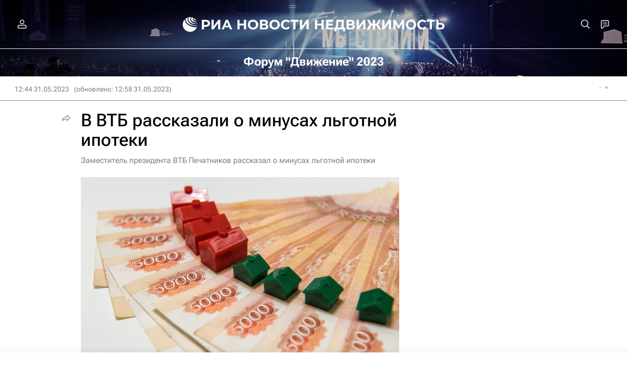

--- FILE ---
content_type: text/html
request_url: https://tns-counter.ru/nc01a**R%3Eundefined*rian_ru/ru/UTF-8/tmsec=rian_ru/708882027***
body_size: -73
content:
CAEF7617696DE046X1768808518:CAEF7617696DE046X1768808518

--- FILE ---
content_type: text/css
request_url: https://cdnn21.img.ria.ru/css/pages/article.min.css?94651605c
body_size: 15773
content:
.stattags{margin-top:40px}.stattags .the-in-carousel__nav{position:absolute;top:50%;right:0;display:none;width:40px;height:55px;margin-top:-40px;padding:0}@media only screen and (min-width: 925px){.stattags .the-in-carousel__nav.m-active{display:block}}.stattags .the-in-carousel__nav-button{display:block;width:40px;height:40px;margin:0;padding:0;text-align:center;opacity:.75;color:#333;border:0;border-radius:3px 0 0 3px;outline:none;background:none;background:rgba(0,0,0,.6);font-weight:600}.stattags .the-in-carousel__nav-button.m-active:hover{background:rgba(0,0,0,.9)}.stattags .the-in-carousel__nav-button .svg-icon{width:100%;height:100%;opacity:.3;fill:#fff}.stattags .the-in-carousel__nav-button.m-active .svg-icon{opacity:1}.stattags .the-in-carousel__nav-prev{margin-bottom:1px}.stattags__input{display:none}.stattags__tab{display:-webkit-inline-box;display:-webkit-inline-flex;display:-moz-inline-box;display:-ms-inline-flexbox;display:inline-flex;-webkit-box-align:center;-webkit-align-items:center;-moz-box-align:center;-ms-flex-align:center;align-items:center;width:50%;height:50px;padding:0 20px;cursor:pointer;text-align:center;vertical-align:top;color:#5e5e5e;font-size:13px;font-weight:bold;line-height:16px}@media only screen and (min-width: 480px){.stattags__tab{width:auto;height:40px}}.stattags__tab.m-active{border-top-left-radius:3px;border-top-right-radius:3px;background:#f2f2f2}.stattags__content{display:none;overflow:hidden;padding:20px;border-bottom-right-radius:3px;border-bottom-left-radius:3px;background:#f2f2f2}.stattags__content.m-active{display:block}.stattags__content-list{white-space:nowrap}.stattags__item{display:inline-block;vertical-align:top;display:-webkit-inline-box;display:-webkit-inline-flex;display:-moz-inline-box;display:-ms-inline-flexbox;display:inline-flex;-webkit-box-orient:vertical;-webkit-box-direction:normal;-webkit-flex-direction:column;-moz-box-orient:vertical;-moz-box-direction:normal;-ms-flex-direction:column;flex-direction:column}.stattags__item+.stattags__item{margin-left:10px}.stattags__item-link{display:-webkit-inline-box;display:-webkit-inline-flex;display:-moz-inline-box;display:-ms-inline-flexbox;display:inline-flex;-webkit-box-align:center;-webkit-align-items:center;-moz-box-align:center;-ms-flex-align:center;align-items:center;-webkit-flex-shrink:0;-ms-flex-negative:0;flex-shrink:0;-moz-box-sizing:border-box;box-sizing:border-box;box-sizing:border-box;width:239px;height:82px;padding:10px;border:1px solid #e7e7e7;border-radius:3px;background:#fff;white-space:normal}.stattags__item-link+.stattags__item-link{margin-top:10px}.stattags__item-img{display:-webkit-inline-box;display:-webkit-inline-flex;display:-moz-inline-box;display:-ms-inline-flexbox;display:inline-flex;-webkit-box-align:center;-webkit-align-items:center;-moz-box-align:center;-ms-flex-align:center;align-items:center;width:62px;height:62px;margin-right:10px}.stattags__item-img img{max-width:100%;height:auto !important;max-height:100%}.stattags__item-title{font-size:13px;font-weight:bold;line-height:16px}.article{position:relative}.article:before,.article:after{content:"";display:block;clear:both;font-size:0;line-height:0;height:0}.article__supertag-header{display:block;position:relative}.article__supertag-header-media{position:absolute;top:0;right:0;bottom:0;left:0;overflow:hidden}.endless .endless__item:first-child .article__supertag-header-media{top:-56px}@media only screen and (min-width: 925px){.endless .endless__item:first-child .article__supertag-header-media{top:-100px}}.article__supertag-header-media img{width:100%;height:100%;-o-object-fit:cover;object-fit:cover}.article__supertag-header-media:after{content:"";position:absolute;top:0;left:0;bottom:0;right:0;background-image:-webkit-gradient(linear, left top, left bottom, from(rgba(0, 0, 0, 0.3)), to(rgba(0, 0, 0, 0.2)));background-image:-webkit-linear-gradient(rgba(0, 0, 0, 0.3), rgba(0, 0, 0, 0.2));background-image:-moz-linear-gradient(rgba(0, 0, 0, 0.3), rgba(0, 0, 0, 0.2));background-image:linear-gradient(rgba(0, 0, 0, 0.3), rgba(0, 0, 0, 0.2))}.article__supertag-header-size{display:block;position:relative;overflow:hidden;padding:10px 20px 12px}@media only screen and (min-width: 1160px){.article__supertag-header-size{padding:10px 30px 14px}}.endless .endless__item:first-child .article__supertag-header.m-recipe .article__supertag-header-size{display:none}.article__supertag-header-align{position:relative;width:100%;max-width:600px;margin:0 auto}.article__supertag-header-title{font-family:"RobotoFlex",Arial,sans-serif;font-size:20px;line-height:24px;font-weight:700;color:#fff}@media only screen and (min-width: 925px){.article__supertag-header-title{text-align:center}}@media only screen and (min-width: 1160px){.article__supertag-header-title{font-size:24px;line-height:32px}}.article__info{padding:0 20px;height:50px;overflow:hidden;border-bottom:1px solid #7b7b7b;display:-webkit-box;display:-webkit-flex;display:-moz-box;display:-ms-flexbox;display:flex;color:#7b7b7b;-webkit-box-align:center;-webkit-align-items:center;-moz-box-align:center;-ms-flex-align:center;align-items:center}.article.m-white_longread .article__info{padding:0;margin:20px 0 0}@media only screen and (min-width: 768px){.article__info{padding:0 30px}.article.m-white_longread .article__info{padding:0;margin:30px 0 0}}.article__info-valign{display:block;-webkit-box-flex:1;-webkit-flex-grow:1;-moz-box-flex:1;-ms-flex-positive:1;flex-grow:1}.article__info-statistic{display:block;position:relative;min-width:50px;min-height:18px;font-weight:400;float:right;padding:3px 0 0 20px}body[data-dynamics-off="1"] .article__info-statistic{display:none}.article__info-statistic .article__views{line-height:18px;font-size:14px;display:block;position:relative}.article__info-statistic .article__views span{display:none}.article__info-statistic .article__views i{display:inline-block;vertical-align:top;margin:-4px 0 -2px 5px;width:24px;height:24px}.article__info-statistic .article__views i .svg-icon{width:100%;height:100%;fill:#7b7b7b}@media only screen and (min-width: 768px){.article__info-statistic .article__views i{display:none}.article__info-statistic .article__views span{display:inline-block;vertical-align:top;margin-left:5px}}.article__info-date{display:block;position:relative;font-size:14px;line-height:18px;font-weight:400;padding:3px 0 0}.article__info-date a{display:block;color:#7b7b7b;float:left;margin-right:10px}.article__info-date-modified{display:block;float:left}.article__info-supplemented{position:relative;vertical-align:top;margin-left:5px;font-weight:600;font-size:12px;height:30px;font-family:"RobotoFlex",Arial,sans-serif}.article__event-img{position:absolute;left:-10000px;width:0;height:0}.article__meta{display:none}.article__header{display:block;position:relative;padding:8px 0 0}.endless__item .article__supertag-main.m-page-supertag-bg{position:absolute;top:-160px;padding-bottom:0;width:100%;height:130px;overflow:hidden;display:-webkit-box;display:-webkit-flex;display:-moz-box;display:-ms-flexbox;display:flex;-webkit-box-align:center;-webkit-align-items:center;-moz-box-align:center;-ms-flex-align:center;align-items:center;-webkit-box-pack:start;-webkit-justify-content:flex-start;-moz-box-pack:start;-ms-flex-pack:start;justify-content:flex-start}.endless__item .article__supertag-main.m-page-supertag-bg a{display:block;width:100%;max-height:130px;overflow:hidden}.m-sid-tok .endless__item .article__supertag-main.m-page-supertag-bg a{position:absolute;width:35%;height:52px;top:0px;left:50%;-webkit-transform:translateX(-50%);-moz-transform:translateX(-50%);-ms-transform:translateX(-50%);-o-transform:translateX(-50%);transform:translateX(-50%)}@media only screen and (min-width: 480px){.m-sid-tok .endless__item .article__supertag-main.m-page-supertag-bg a{width:260px;height:100px}}@media only screen and (min-width: 768px){.m-sid-tok .endless__item .article__supertag-main.m-page-supertag-bg a{width:62%;height:130px}}@media only screen and (min-width: 1160px){.m-sid-tok .endless__item .article__supertag-main.m-page-supertag-bg a{width:80%}}.endless__item .article__supertag-main.m-page-supertag-bg .article__supertag-main-title{color:#fff}.endless__item .article__supertag-main.m-page-supertag-bg .article__supertag-main-count{color:#333;background-color:rgba(255,255,255,.7)}.endless__item .article__supertag-main.m-page-supertag-bg .article__supertag-main-announce{color:#fff;text-shadow:0 0 15px rgba(0,0,0,.25);opacity:.8}@media only screen and (min-width: 480px){.endless__item .article__supertag-main.m-page-supertag-bg{top:-188px;height:148px}.endless__item .article__supertag-main.m-page-supertag-bg a{max-height:148px}}.article__title-supertag{font-size:20px;line-height:24px;font-weight:700;padding-top:12px;font-family:"RobotoFlex",Arial,sans-serif}.endless .endless__item:first-child .article__title-supertag.m-recipe{display:none}@media only screen and (min-width: 768px){.article__title-supertag{font-size:22px;line-height:28px}}.article__breadcrumb{font-size:12px;line-height:14px;font-weight:600;color:#7b7b7b;padding:12px 0 0}.article__breadcrumb a{color:#7b7b7b}.article__label-is-sponsored{position:relative;padding:12px 0 0;font-weight:600;font-size:12px;line-height:16px;display:block}.article__label-is-sponsored a{padding-left:12px;display:inline-block;font-family:"RobotoFlex",Arial,sans-serif;position:relative}.article__label-is-sponsored span{position:absolute;top:2px;left:0;width:12px;height:12px}.article__label-is-sponsored span .svg-icon{width:100%;height:100%}.article__title-supertag+.article__label-is-sponsored{padding-top:24px}.article__title{font-size:26px;line-height:30px;font-weight:500;padding:12px 0 0;margin:0;font-family:"RobotoFlex",Arial,sans-serif;font-stretch:110%}@media only screen and (min-width: 768px){.article__title{font-size:36px;line-height:40px}}.article__second-title{display:block;font-size:16px;line-height:20px;padding:12px 0 0;margin:0;font-weight:400;color:#7b7b7b}.endless__item[data-supertag=SVO_photo] .article__second-title{font-size:26px;line-height:30px;font-weight:500;font-stretch:110%;color:#000}@media only screen and (min-width: 768px){.endless__item[data-supertag=SVO_photo] .article__second-title{font-size:36px;line-height:40px}}.article__semantic-nav{display:none}.article__announce,.article__announce-image{position:relative;margin:24px 0 0}.article__announce .media,.article__announce-image .media{position:relative}.article__announce .audioplayer,.article__announce-image .audioplayer{margin:0}.article__announce .video-player,.article__announce-image .video-player{box-shadow:none;border-radius:0}.article__aggr{display:block;margin-top:24px;border-bottom:1px solid #000;overflow:hidden}.article__aggr-txt{display:block;float:left;font-weight:600;font-size:16px;line-height:24px;color:#454545;font-family:"RobotoFlex",Arial,sans-serif;padding:8px 20px 8px 0}.article__aggr-list{display:block;float:left}.article__aggr-item{display:block;float:left;height:40px;margin-right:15px;padding:2px 0;color:#454545;white-space:nowrap}.article__aggr-item:last-child{margin:0}@media only screen and (min-width: 480px){.article__aggr-item{margin-right:20px}.article__aggr-item:last-child{margin:0}}.article__aggr-item i{display:inline-block;vertical-align:top;width:36px;height:36px;margin:0 -2px 0 -6px}.article__aggr-item i .svg-icon{width:100%;height:100%;fill:#000}.article__aggr-item span{display:inline-block;vertical-align:top;font-size:16px;line-height:24px;font-weight:600;padding:6px 0 6px 6px}.article__aggr-item.m-dzen i .svg-icon{fill:#000}.article__aggr-item.m-vkontakte i .svg-icon{fill:#07f}.article__aggr-item.m-telegram i .svg-icon{fill:#2aabee}.article__aggr-item.m-max i .svg-icon{fill:#007aff}.article__editor{padding:25px 0 30px;color:#c5c5c5;font-size:12px}.article__editor a{color:#c5c5c5;text-decoration:none}.article__author{position:relative;display:block}.article__author-part{padding-top:24px;position:relative;display:block}.article__author-title{position:relative;display:block;margin-bottom:10px;font-family:"RobotoFlex",Arial,sans-serif;font-size:20px;line-height:24px;font-weight:500}.article__author-guests{display:block;position:relative;color:#454545;font-size:18px;line-height:28px;font-weight:400;padding-bottom:15px;border-bottom:1px solid #000}.article__author-item{width:100%;max-width:400px;margin-bottom:16px}.article__author-item:last-child{margin-bottom:0}.article__author-image{width:40px;height:40px;border-radius:50%;overflow:hidden;margin-right:10px;background:gray;float:left}.article__author-image img{width:100%}.article__author-desc{overflow:hidden;display:-webkit-box;display:-webkit-flex;display:-moz-box;display:-ms-flexbox;display:flex;-webkit-box-orient:vertical;-webkit-box-direction:normal;-webkit-flex-direction:column;-moz-box-orient:vertical;-moz-box-direction:normal;-ms-flex-direction:column;flex-direction:column;-webkit-box-pack:center;-webkit-justify-content:center;-moz-box-pack:center;-ms-flex-pack:center;justify-content:center;min-height:40px}.article__author-type{display:block;margin:0 0 5px;line-height:18px}.article__author-type span{display:inline-block;vertical-align:top;font-size:12px;line-height:14px;padding:2px 5px;color:#fff;font-weight:500;border-radius:9px}.article__author-name{font-size:18px;line-height:20px;font-weight:400}.article__author-biography{padding-top:5px;font-size:12px;line-height:16px;font-family:"RobotoFlex",Arial,sans-serif;color:#7b7b7b}.article__author-links{overflow:hidden;padding-top:4px;font-family:"RobotoFlex",Arial,sans-serif}.article__author-links a{display:block;float:left;margin-right:10px;font-size:12px;line-height:16px;font-weight:500}.article__author-links a:last-child{margin:0}.article__author-links a[data-modal-open]{color:#707070}.article__author-links a[data-modal-open]:hover{color:#333}.article__announce-text{padding:24px 0 0;font-weight:500;font-size:20px;line-height:24px;font-family:"RobotoFlex",Arial,sans-serif}.article.m-qa .article__announce-text{color:#002981;font-size:18px;line-height:22px;font-weight:700}@media only screen and (min-width: 480px){.article.m-qa .article__announce-text{font-size:24px;line-height:30px}}.article.m-qa .article__announce-text:before{content:"Вопрос:";display:block;position:relative;color:#5e5e5e;font-size:16px;line-height:28px;font-weight:700;height:30px;margin:0 0 15px}.article.m-qa .article__subtitle{font-size:14px;line-height:17px;font-weight:700;color:#333;overflow:hidden;padding:10px 0 15px}@media only screen and (min-width: 480px){.article.m-qa .article__subtitle{font-size:18px;line-height:22px}}.article.m-qa .article__subtitle:before{content:"Ответ:";display:block;position:relative;color:#5e5e5e;font-size:16px;line-height:28px;font-weight:700;height:30px;margin:0 0 10px}.article__body{position:relative;padding:24px 0 0}.layout-article[data-article-blank="1"] .article__body{padding-bottom:0}.article__hide-text{display:none}.article__anchor{position:absolute;left:0;width:0;height:0;overflow:hidden;top:0}.article__anchor[data-percent="10"]{top:10%}.article__anchor[data-percent="20"]{top:20%}.article__anchor[data-percent="30"]{top:30%}.article__anchor[data-percent="40"]{top:40%}.article__anchor[data-percent="50"]{top:50%}.article__anchor[data-percent="60"]{top:60%}.article__anchor[data-percent="70"]{top:70%}.article__anchor[data-percent="80"]{top:80%}.article__anchor[data-percent="90"]{top:90%}.article__anchor[data-percent="100"]{top:100%}.article__footer{position:relative;padding:24px 0 0;color:#7b7b7b;font-size:14px;line-height:16px;font-weight:400}.article__footer a{color:#7b7b7b}.article__block{margin-top:20px;position:relative}.article__block:first-child{margin-top:0}.article__block .ria-tweet,.article__block .ria-fb,.article__block .sp-instagram{clear:both;text-align:center}.article__block .ria-fb iframe{width:100% !important;max-width:476px !important;margin:0 auto !important}.article__block .sp-instagram iframe{width:100% !important;max-width:500px !important;margin:0 auto !important}.article__block[data-type=social] iframe{margin:0 auto;display:block}.article__block-anchor{display:block;position:relative;top:-70px;visibility:hidden}.article__block-date{display:inline-block;vertical-align:top;font-size:12px;line-height:12px;font-weight:400;color:#7b7b7b}.article__block-supplemented{display:inline-block;vertical-align:top;font-size:12px;line-height:12px;font-weight:600;font-family:"RobotoFlex",Arial,sans-serif;color:#002981}.article__contents{position:relative;overflow:hidden;background:#fff;box-shadow:rgba(38,38,38,.15) 0 2px 8px;border-radius:6px}.article__contents-title{position:relative;font-size:24px;line-height:28px;font-weight:500;cursor:pointer;padding:10px;font-family:"RobotoFlex",Arial,sans-serif;color:#454545}@media only screen and (min-width: 640px){.article__contents-title{padding:10px 24px}}.article__contents-ctrl{position:absolute;height:40px;width:40px;right:10px;top:4px;cursor:pointer;z-index:1}.article__contents-ctrl .svg-icon{width:40px;height:40px;fill:#000}.article__contents.m-close .article__contents-ctrl{-webkit-transform:rotate(180deg);-moz-transform:rotate(180deg);-ms-transform:rotate(180deg);-o-transform:rotate(180deg);transform:rotate(180deg)}.article__contents-list{display:block;margin:0;padding:0 10px}@media only screen and (min-width: 640px){.article__contents-list{padding:10px 24px 14px}}.article__contents.m-close .article__contents-list{display:none}.article__contents-item{position:relative;border-top:1px solid #7b7b7b;padding:10px 0;font-size:18px;line-height:20px;font-weight:400;list-style:none;font-family:"RobotoFlex",Arial,sans-serif}.article__contents-item a{color:#454545}.article__contents-item[data-type=h1]{font-weight:500}.article__contents-item:first-child{border-top:none}@media only screen and (min-width: 640px){.article__contents-item{padding:15px 0 10px}}.article__block[data-type=h2],.article__block[data-type=h3]{font-family:"RobotoFlex",Arial,sans-serif}.article__block[data-type=h2] h2,.article__block[data-type=h2] h3,.article__block[data-type=h3] h2,.article__block[data-type=h3] h3{font-weight:500;margin:0;padding:10px 0 0;color:#000}.article__block[data-type=h2] h2,.article__block[data-type=h3] h2{font-size:28px;line-height:30px}.article__block[data-type=h2] h3,.article__block[data-type=h3] h3{font-size:24px;line-height:28px}.article__block[data-type=banner]{position:relative}.article__text{font-size:18px;line-height:28px;color:#454545}body:not(.m-pwa) .article__text a{white-space:pre-wrap;position:relative;border-bottom:1px solid #000}body:not(.m-pwa) .article__text a:hover{color:#002981;border-color:#002981}body:not(.m-pwa) .article__text a:visited{color:#644596;border-color:#644596}body:not(.m-pwa) .article__text a:visited:hover{color:#644596;border-color:#644596}.article__text p{margin:0 0 20px}.article__text p.marker-quote1,.article__text p.marker-quote2,.article__text p.marker-quote3{position:relative;padding:20px 0 40px;border-bottom:1px solid #000;font-size:20px;line-height:30px;font-weight:400;font-family:"RobotoFlex",Arial,sans-serif;color:#454545}.article__text p.marker-quote1 p,.article__text p.marker-quote2 p,.article__text p.marker-quote3 p{margin:0 0 5px}.article__text p.marker-quote1 p:last-child,.article__text p.marker-quote2 p:last-child,.article__text p.marker-quote3 p:last-child{margin:0}.article__text p.marker-quote1:before,.article__text p.marker-quote2:before,.article__text p.marker-quote3:before{content:"«";position:absolute;top:0;left:0;font-size:150px;line-height:30px;font-weight:600;font-family:"RobotoFlex",Arial,sans-serif;color:#002981;opacity:.1}.article__text b,.article__text strong{font-weight:600}.article__text i,.article__text em{font-style:italic}.article__text u{text-decoration:underline}.article__text h2,.article__text h3,.article__text h4,.article__text h5{display:block;padding-top:30px;margin-bottom:20px;font-family:"RobotoFlex",Arial,sans-serif;color:#000;font-weight:500}.article__text h2{font-size:28px;line-height:30px}.article__text h3,.article__text h4,.article__text h5{font-size:24px;line-height:28px}.article__text .ria-tweet,.article__text .ria-fb,.article__text .sp-instagram{margin:0 0 10px;clear:both;text-align:center}.article__text .sp-instagram iframe{width:100% !important;max-width:500px !important;margin:0 auto !important}.article__text *:last-child{margin-bottom:0}.article__audio,.article__video,.article__media{position:relative}.article__html{position:relative;overflow:hidden}.article__list{position:relative;padding:0;margin:0;counter-reset:li}.article__list-item{position:relative;margin-bottom:8px;font-size:18px;line-height:28px;color:#454545;list-style-type:none}.article__list.m-numeric .article__list-item{padding-left:30px}.article__list.m-numeric .article__list-item:before{content:counter(li) ".";counter-increment:li;width:26px;font-size:18px;line-height:28px;font-weight:700;position:absolute;left:0;top:0}.article__list.m-circle .article__list-item{padding-left:17px}.article__list.m-circle .article__list-item:before{content:"";width:5px;height:5px;border-radius:50%;background:#000;position:absolute;left:0;top:11px}.article__list-item:last-child{margin:0}body:not(.m-pwa) .article__list-item a{white-space:pre-wrap;position:relative;border-bottom:1px solid #000}body:not(.m-pwa) .article__list-item a:hover{color:#002981;border-color:#002981}body:not(.m-pwa) .article__list-item a:visited{color:#644596}body:not(.m-pwa) .article__list-item a:visited:hover{color:#644596}.article__list-label{display:none}.article__table{margin:0 -20px;overflow:hidden;background:#fff;border-top:1px solid #d0d0d0;border-bottom:1px solid #d0d0d0}@media only screen and (min-width: 640px){.article__table{border:1px solid #d0d0d0;margin:0;border-radius:10px}}body:not(.m-pwa) .article__table a{white-space:pre-wrap;position:relative;border-bottom:1px solid #000}body:not(.m-pwa) .article__table a:hover{color:#002981;border-color:#002981}body:not(.m-pwa) .article__table a:visited{color:#644596}body:not(.m-pwa) .article__table a:visited:hover{color:#644596}.article__table-title{font-size:24px;line-height:28px;font-weight:500;padding:20px 20px 15px;color:#000;font-family:"RobotoFlex",Arial,sans-serif}.article__table-wr{display:block;overflow-y:auto;margin:-1px}.article__table-wr table{width:650px;border-collapse:collapse;table-layout:fixed;font-size:16px;line-height:20px;font-weight:400}.tag-biography__body-full .article__table-wr table{width:700px}.article__table-wr table p{margin:0}.article__table-wr table[data-width="100%"]{width:100%}.article__table-wr td{padding:20px;overflow:hidden;border:1px solid #d0d0d0}.tag-biography__body-full.m-text-white .article__table-wr .color-bg,.article.m-text-white .article__table-wr .color-bg{color:#fff}.article__quote{position:relative;padding:20px 0}.article__quote-bg{position:absolute;top:0;left:0;font-size:150px;line-height:30px;font-weight:600;font-family:"RobotoFlex",Arial,sans-serif;color:#002981;opacity:.1;pointer-events:none}.article__quote-text{position:relative;font-size:20px;line-height:30px;font-weight:400;font-family:"RobotoFlex",Arial,sans-serif;color:#454545}.article__quote-text p{margin:0 0 5px}.article__quote-text p:last-child{margin:0}body:not(.m-pwa) .article__quote-text a{white-space:pre-wrap;position:relative;border-bottom:1px solid #000}body:not(.m-pwa) .article__quote-text a:hover{color:#002981;border-color:#002981}body:not(.m-pwa) .article__quote-text a:visited{color:#644596}body:not(.m-pwa) .article__quote-text a:visited:hover{color:#644596}.article__quote-author{position:relative;padding-right:30px;margin-top:20px;display:table;max-width:430px}.article__quote-author-image{width:40px;height:40px;margin:0 12px 0 0;float:left;border-radius:50%;background:gray;overflow:hidden}.article__quote-author-image img{position:relative;display:block;width:100%}@media only screen and (min-width: 480px){.article__quote-author-image{margin:0 20px 0 0}}.article__quote-author-title{font-size:12px;line-height:14px;font-family:"RobotoFlex",Arial,sans-serif;overflow:hidden;display:table-cell;vertical-align:middle;color:#7b7b7b}.article__quote-author-name{font-size:18px;line-height:20px;font-family:"RobotoFlex",Arial,sans-serif;font-weight:400;color:#000;overflow:hidden;margin:0 0 4px}@media only screen and (min-width: 480px){.article__quote-author-name br{display:none}}.article__quote-share{position:absolute;bottom:12px;right:-6px}.article__incision{display:block;position:relative;overflow:hidden;padding:20px 0 57px}.article__incision:before{content:"";position:absolute;top:0;right:0;bottom:0;left:0;border:1px solid #d0d0d0}.article__incision-image{position:relative;padding-top:56.25%;margin:-20px 0 20px}.article__incision-image img{height:100%;width:100%;-o-object-fit:cover;object-fit:cover;position:absolute;top:0;left:0}.article__incision-title{position:relative;font-size:24px;line-height:28px;color:#000;font-weight:500;padding:0 20px 20px;font-family:"RobotoFlex",Arial,sans-serif}@media only screen and (min-width: 640px){.article__incision-title{font-size:28px;line-height:30px}}.article__incision-text{position:relative;overflow:hidden;font-size:18px;line-height:28px;padding:0 20px}body:not(.m-pwa) .article__incision-text a{white-space:pre-wrap;position:relative;border-bottom:1px solid #000}body:not(.m-pwa) .article__incision-text a:hover{color:#002981;border-color:#002981}body:not(.m-pwa) .article__incision-text a:visited{color:#644596}body:not(.m-pwa) .article__incision-text a:visited:hover{color:#644596}.article__incision-text p{margin:0}.article__incision-text b,.article__incision-text strong{font-weight:700}.article__incision-text i,.article__incision-text em{font-style:italic}.article__incision-text u{text-decoration:underline}.article__incision.m-extendable .article__incision-text{-webkit-transition:max-height .5s;-o-transition:max-height .5s;-moz-transition:max-height .5s;transition:max-height .5s;max-height:84px}.article__incision-button-open,.article__incision-button-close{position:absolute;left:20px;bottom:20px;display:none;font-size:12px;line-height:14px;font-weight:500;text-transform:uppercase;font-family:"RobotoFlex",Arial,sans-serif;color:#002981}.article__incision.m-extendable:not(.m-extended) .article__incision-button-open{display:block}.article__incision.m-extendable.m-extended .article__incision-button-close{display:block}.article__incision-share{position:absolute;bottom:12px;right:15px}.article__vrez{display:block;position:relative;background:#f5f5f5;border-top:1px solid #000;padding:20px;font-size:18px;line-height:28px;font-weight:400;color:#000}.article__vrez p{margin:0}.article__event{position:relative;border-top:1px solid #000;border-bottom:1px solid #000;padding:20px 0 75px}.article__event.m-image{display:-webkit-box;display:-webkit-flex;display:-moz-box;display:-ms-flexbox;display:flex;-webkit-box-orient:vertical;-webkit-box-direction:normal;-webkit-flex-direction:column;-moz-box-orient:vertical;-moz-box-direction:normal;-ms-flex-direction:column;flex-direction:column;height:337px;padding:20px 20px 75px}.article__event-image{position:absolute;top:-1px;right:0;bottom:-1px;left:0;display:none;overflow:hidden}.article__event-image img{width:100%;height:100%;-o-object-fit:cover;object-fit:cover}.article__event-image:after{content:"";position:absolute;top:0;right:0;bottom:0;left:0;background:rgba(0,0,0,.4)}.article__event.m-image .article__event-image{display:block}.article__event-title{position:relative;font-size:24px;line-height:28px;color:#000;font-weight:500;font-family:"RobotoFlex",Arial,sans-serif}.article__event.m-image .article__event-title{color:#fff}@media only screen and (min-width: 640px){.article__event-title{font-size:36px;line-height:40px}}.article__event-date{position:relative;padding-top:16px;font-size:18px;line-height:28px;font-weight:400}.article__event.m-image .article__event-date{color:#fff}@media only screen and (min-width: 640px){.article__event-date{padding-top:20px}}.article__event-place{position:relative;overflow:hidden;margin-top:40px;color:#7b7b7b}.article__event-place span{display:block;position:relative;font-size:14px;line-height:16px;padding-left:25px;max-width:415px;font-family:"RobotoFlex",Arial,sans-serif}.article__event-place i{position:absolute;top:-3px;left:0;width:20px;height:20px}.article__event-place i .svg-icon{width:100%;height:100%;position:relative;display:block;fill:#7b7b7b}.article__event.m-image .article__event-place{margin:0;color:#fff;-webkit-box-flex:1;-webkit-flex:1;-moz-box-flex:1;-ms-flex:1;flex:1;display:-webkit-box;display:-webkit-flex;display:-moz-box;display:-ms-flexbox;display:flex;-webkit-box-align:end;-webkit-align-items:flex-end;-moz-box-align:end;-ms-flex-align:end;align-items:flex-end}.article__event.m-image .article__event-place i .svg-icon{fill:#fff}.article__event-add{position:absolute;left:0;bottom:20px;display:block;height:34px;border-radius:3px;white-space:nowrap;font-size:14px;line-height:24px;font-weight:500;font-family:"RobotoFlex",Arial,sans-serif;text-overflow:ellipsis;padding:4px 15px 6px}.article__event.m-image .article__event-add{left:20px}.article__event-share{position:absolute;bottom:12px;right:-6px}.article__event.m-image .article__event-share{right:12px}.article__event.m-image .article__event-share .color-svg-hover-only .svg-icon{fill:#fff}.article__article{position:relative;border-top:1px solid #000;border-bottom:1px solid #000;padding:20px 0;color:#000}.article__article:after{content:"";display:block;clear:both;position:relative}@media only screen and (min-width: 640px){.article__article{display:-webkit-box;display:-webkit-flex;display:-moz-box;display:-ms-flexbox;display:flex}}.article__article-image{margin:-21px 0 20px;position:relative;padding-bottom:56.25%;display:none}.article__article.m-image .article__article-image{display:block}.article__article-image img{width:100%;height:100%;-o-object-fit:cover;object-fit:cover;position:absolute;display:block}@media only screen and (min-width: 640px){.article__article-image{width:200px;padding:0;height:112px;margin:0 20px 0 0}}.article__article-desc{display:block;position:relative;padding:0 0 24px}@media only screen and (min-width: 640px){.article__article-desc{-webkit-box-flex:1;-webkit-flex:1;-moz-box-flex:1;-ms-flex:1;flex:1}}.article__article-online{display:inline-block;position:relative;font-family:"RobotoFlex",Arial,sans-serif;background:#ff4545;color:#fff;font-size:12px;line-height:12px;font-weight:600;padding:7px 10px 7px 24px;-moz-box-sizing:border-box;box-sizing:border-box;border-radius:7px;margin:0 0 12px}.article__article-online i{display:block;background:#fff;width:8px;height:8px;border-radius:3px;position:absolute;top:8px;left:8px}.article__article-online i:before{content:"";display:block;position:absolute;top:-2px;right:-2px;bottom:-2px;left:-2px;border:1px solid #fff;border-radius:5px}.article__article-supertag{position:relative;display:block;margin:0 0 12px;line-height:16px}.article__article-supertag a{position:relative;display:inline-block;vertical-align:top;font-size:14px;line-height:16px;font-weight:500;z-index:150;font-family:"RobotoFlex",Arial,sans-serif;color:#000}.article__article-title{display:block;position:relative;font-size:24px;line-height:28px;font-weight:500;font-family:"RobotoFlex",Arial,sans-serif;color:inherit}.article__article.m-image .article__article-title{font-size:20px;line-height:24px}.article__article-info{position:absolute;display:block;right:0;bottom:0;left:0;height:12px}.article__article-info .share{position:absolute;top:-9px;right:-6px}.article__article-link{display:block;position:absolute;top:0;right:0;bottom:0;left:0}.article__article-announce{position:relative;font-size:14px;line-height:19px;margin-top:10px;display:none}@media only screen and (min-width: 480px){.article__article-announce{display:block}}.article__cover{position:relative;border-top:1px solid #000;border-bottom:1px solid #000}.article__cover.m-image{height:337px}.article__cover-image{position:absolute;top:-1px;right:0;bottom:-1px;left:0;display:none}.article__cover.m-image .article__cover-image{display:block}.article__cover-image img{width:100%;height:100%;-o-object-fit:cover;object-fit:cover}.article__cover-image:after{content:"";position:absolute;top:0;right:0;bottom:0;left:0;background:rgba(0,0,0,.4)}.article__cover-info{position:absolute;right:0;bottom:17px;left:0;line-height:12px;display:block}.article__cover-info .article__block-date{z-index:150;position:relative}.article__cover-info .share{position:absolute;top:-10px;right:-6px}.article__cover.m-image .article__cover-info{right:20px;left:20px}.article__cover.m-image .article__cover-info .article__block-date,.article__cover.m-image .article__cover-info .article__block-supplemented.color-font{color:#fff}.article__cover.m-image .article__cover-info .share .svg-icon{fill:#fff}.article__cover-link{padding:20px 0 50px;display:block;position:relative}.article__cover.m-block-button .article__cover-link{padding-bottom:104px}.article__cover.m-image .article__cover-link{display:block;position:absolute;padding-left:20px;padding-right:20px;top:0;right:0;bottom:0;left:0;-webkit-transition:background .15s;-o-transition:background .15s;-moz-transition:background .15s;transition:background .15s}.article__cover.m-image .article__cover-link:hover{background:rgba(0,0,0,.1)}.article__cover-block-title{position:relative;font-size:14px;line-height:16px;font-weight:500;font-family:"RobotoFlex",Arial,sans-serif;margin:0 0 12px;color:#000;display:none}.article__cover.m-image .article__cover-block-title{color:#fff}.article__cover.m-block-title .article__cover-block-title{display:block}.article__cover-title{position:relative;display:block;line-height:28px;font-size:24px;font-weight:500;color:#000;font-family:"RobotoFlex",Arial,sans-serif}@media only screen and (min-width: 640px){.article__cover-title{line-height:36px;font-size:40px}}.article__cover.m-image:not(.m-block-title) .article__cover-title{padding-top:10px}.article__cover.m-image .article__cover-title{color:#fff;text-shadow:0 0 2px rgba(0,0,0,.5)}.article__cover-block-button{display:none;background:#002981}.article__cover-block-button:hover{background:#001d5a}.article__cover.m-block-button .article__cover-block-button{display:block;position:absolute;bottom:50px;left:0;padding:4px 15px 6px;height:34px;border:0;border-radius:3px;white-space:nowrap;color:#fff;font-size:14px;line-height:26px;font-weight:500;overflow:hidden;outline:none;max-width:90%;font-family:"RobotoFlex",Arial,sans-serif}.article__cover.m-image .article__cover-block-button{left:20px}.article__supertag{position:relative;border-top:1px solid #000;border-bottom:1px solid #000;padding:20px 0;color:#000}.article__supertag:after{content:"";display:block;clear:both;position:relative}@media only screen and (min-width: 640px){.article__supertag{display:-webkit-box;display:-webkit-flex;display:-moz-box;display:-ms-flexbox;display:flex}}.article__supertag-image{margin:-21px 0 20px;position:relative;padding-bottom:56.25%;display:none}.article__supertag.m-image .article__supertag-image{display:block}.article__supertag-image img{width:100%;height:100%;-o-object-fit:cover;object-fit:cover;position:absolute;display:block}@media only screen and (min-width: 640px){.article__supertag-image{width:200px;padding:0;height:112px;margin:0 20px 0 0}}.article__supertag-desc{display:block;position:relative;padding:0 0 24px}@media only screen and (min-width: 640px){.article__supertag-desc{-webkit-box-flex:1;-webkit-flex:1;-moz-box-flex:1;-ms-flex:1;flex:1}}.article__supertag-counter{position:relative;display:block;margin:0 0 12px;font-size:14px;line-height:16px;font-weight:500;font-family:"RobotoFlex",Arial,sans-serif;color:#000}.article__supertag-title{display:block;position:relative;font-size:24px;line-height:28px;font-weight:500;font-family:"RobotoFlex",Arial,sans-serif}.article__supertag.m-image .article__supertag-title{font-size:20px;line-height:24px}.article__supertag-announce{display:block;position:relative;font-size:16px;line-height:19px;font-weight:400;padding:12px 0 0}.article__supertag-info{position:absolute;display:block;right:0;bottom:0;left:0;height:12px}.article__supertag-info .share{position:absolute;top:-9px;right:-6px}.article__supertag-link{display:block;position:absolute;top:0;right:0;bottom:0;left:0}.article__photo{position:relative}.article__photo.m-carousel{margin:0 -20px;overflow:hidden}@media only screen and (min-width: 640px){.article__photo.m-carousel{margin:0}}.article__photo-title{position:relative;display:block;padding:20px 0 10px;font-size:24px;line-height:28px;font-weight:500;border-top:1px solid #000;font-family:"RobotoFlex",Arial,sans-serif}@media only screen and (min-width: 640px){.article__photo-title{font-size:28px;line-height:30px}}.article__photo.m-carousel .article__photo-title{margin:0 20px}@media only screen and (min-width: 640px){.article__photo.m-carousel .article__photo-title{margin:0}}.article__photo-item-set{position:relative}.article__photo.m-carousel .article__photo-item-set{overflow:hidden;white-space:nowrap;padding:0 20px;margin-right:-50px}@media only screen and (min-width: 640px){.article__photo.m-carousel .article__photo-item-set{margin:0;padding:0}}.article__photo.m-carousel .article__photo-item-set.the-in-carousel__ready{padding:0;margin:0}.article__photo.m-carousel .article__photo-item-set .the-in-carousel__pack{display:-webkit-box;display:-webkit-flex;display:-moz-box;display:-ms-flexbox;display:flex}.article__photo-item{position:relative;white-space:normal}.article__photo.m-carousel .article__photo-item{display:inline-block;vertical-align:top;padding-right:10px;width:85%}@media only screen and (min-width: 640px){.article__photo.m-carousel .article__photo-item{width:100%;padding:0}}.article__photo.m-carousel .the-in-carousel__ready .article__photo-item{width:100%;display:block;padding:0}.article__photo.m-photolenta .article__photo-item{position:relative;margin:0 0 20px;border-bottom:1px solid #000}.article__photo.m-photolenta .article__photo-item:last-child{margin:0}.article__photo.m-carousel .article__photo-item-image{position:relative;padding-top:56.25%;overflow:hidden}.article__photo.m-carousel .article__photo-item-image .photoview__open{position:absolute;width:100%;height:100%;top:0;left:0}.article__photo.m-carousel .article__photo-item-image img{width:100%;height:100%;-o-object-fit:cover;object-fit:cover}.article__photo.m-photolenta .article__photo-item-image img{display:block;position:relative;max-width:100%;margin:0 auto}.article__photo.m-photolenta .article__photo-item-image img.m-vertical{max-width:75%}.article__photo-inner-desc{position:relative;display:none}.article__photo.m-photolenta .article__photo-inner-desc{display:block}.article__photo-item-desc{position:relative}.article__photo.m-carousel .article__photo-outer-desc .article__photo-item-desc{display:inline-block;vertical-align:top;width:100%}.article__photo.m-photolenta .article__photo-item-desc{display:block}.article__photo.m-photolenta .article__photo-item-desc:after{content:"";display:block;clear:both;font-size:0;line-height:0;height:0}.article__photo-item-counter{position:absolute;top:10px;right:0;font-weight:600;font-size:13px;line-height:16px;color:#454545}@media only screen and (min-width: 640px){.article__photo-item-counter{font-weight:400;font-size:16px;line-height:19px}}.article__photo-item-share{position:absolute;right:-6px;bottom:14px}.article__photo-item-over{padding:10px 60px 20px 0;display:-webkit-box;display:-webkit-flex;display:-moz-box;display:-ms-flexbox;display:flex;-webkit-box-orient:vertical;-webkit-box-direction:normal;-webkit-flex-direction:column;-moz-box-orient:vertical;-moz-box-direction:normal;-ms-flex-direction:column;flex-direction:column;min-height:74px}@media only screen and (min-width: 640px){.article__photo-item-over{padding:10px 70px 20px 0;min-height:78px}}.article__photo-item-text{overflow:hidden;font-weight:600;font-size:13px;line-height:16px;color:#454545;-webkit-box-flex:1;-webkit-flex:1;-moz-box-flex:1;-ms-flex:1;flex:1;min-height:16px}@media only screen and (min-width: 640px){.article__photo-item-text{font-weight:400;font-size:16px;line-height:19px;min-height:19px}}body:not(.m-pwa) .article__photo-item-text a{white-space:pre-wrap;position:relative;border-bottom:1px solid #000}body:not(.m-pwa) .article__photo-item-text a:hover{color:#002981;border-color:#002981}body:not(.m-pwa) .article__photo-item-text a:visited{color:#644596}body:not(.m-pwa) .article__photo-item-text a:visited:hover{color:#644596}.article__photo-item-text p{margin:8px 0 0}.article__photo-item-text p:first-child{margin-top:0}.article__photo-item-copyright{overflow:hidden;color:#7b7b7b}.article__photo-item-copyright .media__copyright{-webkit-box-pack:start;-webkit-justify-content:flex-start;-moz-box-pack:start;-ms-flex-pack:start;justify-content:flex-start}.article__photo-item-text+.article__photo-item-copyright{padding-top:8px}.article__photo-outer-desc{display:none}.article__photo.m-carousel .article__photo-outer-desc{white-space:nowrap;display:block;position:relative;margin:0 20px;overflow:hidden;border-bottom:1px solid #000}.article__photo.m-carousel .article__photo-outer-desc>*{white-space:normal}@media only screen and (min-width: 640px){.article__photo.m-carousel .article__photo-outer-desc{margin:0}}.article__photo.m-carousel .article__photo-item-set .the-in-carousel__nav{position:absolute;top:15px;right:15px;height:34px;width:70px;padding:0;margin:0;display:block}.article__photo.m-carousel .article__photo-item-set .the-in-carousel__nav-button{position:absolute;display:block;border:0;height:34px;width:34px;border-radius:3px;padding:0;margin:0;background:#fff}.article__photo.m-carousel .article__photo-item-set .the-in-carousel__nav-button .svg-icon{width:100%;height:100%;fill:#454545;opacity:.3}.article__photo.m-carousel .article__photo-item-set .the-in-carousel__nav-button.m-active{cursor:pointer}.article__photo.m-carousel .article__photo-item-set .the-in-carousel__nav-button.m-active .svg-icon{opacity:.8}.article__photo.m-carousel .article__photo-item-set .the-in-carousel__nav-button.m-active:hover .svg-icon{opacity:1}.article__photo.m-carousel .article__photo-item-set .the-in-carousel__nav-prev{left:0}.article__photo.m-carousel .article__photo-item-set .the-in-carousel__nav-next{right:0}.article__infographics{position:relative}.article__infographics.m-old{margin:0 1px}.article__infographics.m-old img{width:100%;display:block;margin:0 auto}.article__infographics.m-old .media__embed{padding-top:0}.article__infographics.m-image.m-included.m-mobile{border-width:1px 0 1px;border-style:solid;border-color:#7b7b7b;margin:0 -20px;padding:25px 20px}@media only screen and (min-width: 640px){.article__infographics.m-image.m-included.m-mobile:not(.m-desktop){margin:0;padding:25px 0}.article__infographics.m-image.m-included.m-desktop{margin:0;padding:0;border:0}}.article__infographics-image{position:relative;display:block;width:100%;overflow:hidden}.article__infographics.m-border:not(.m-included):not(.m-mobile) .article__infographics-image,.article__infographics.m-included:not(.m-mobile) .article__infographics-image{border-radius:6px}.article__infographics.m-border:not(.m-included):not(.m-mobile) .article__infographics-image:after,.article__infographics.m-included:not(.m-mobile) .article__infographics-image:after{content:"";display:block;position:absolute;top:0;right:0;bottom:0;left:0;border:1px solid #7b7b7b;border-radius:6px;pointer-events:none}@media only screen and (min-width: 640px){.article__infographics.m-border.m-desktop:not(.m-included) .article__infographics-image,.article__infographics.m-included.m-desktop .article__infographics-image{border-radius:6px}.article__infographics.m-border.m-desktop:not(.m-included) .article__infographics-image:after,.article__infographics.m-included.m-desktop .article__infographics-image:after{content:"";display:block;position:absolute;top:0;right:0;bottom:0;left:0;border:1px solid #7b7b7b;border-radius:6px;pointer-events:none}}.article__infographics-image-mobile{position:relative;display:block;width:100%}@media only screen and (min-width: 640px){.article__infographics.m-desktop .article__infographics-image-mobile{display:none}}.article__infographics-image-desktop{position:relative;display:none;width:100%}.article__infographics.m-desktop:not(.m-mobile) .article__infographics-image-desktop{display:block}@media only screen and (min-width: 640px){.article__infographics.m-desktop .article__infographics-image-desktop{display:block}}.article__infographics-info{position:relative;margin-top:25px;display:block}.article__infographics-info-title{display:block;position:relative;color:#000;opacity:.5;font-size:14px;line-height:14px;height:14px;font-weight:500;font-family:"RobotoFlex",Arial,sans-serif;text-align:left;z-index:150}.article__infographics-info-share{display:block;position:absolute;top:-8px;right:-6px;z-index:150}.article__infographics-script-info{display:block;position:relative;vertical-align:top;font-size:14px;line-height:14px;font-weight:400;color:#7b7b7b;min-height:14px;margin-top:15px}.article__infographics-script-share{display:block;position:absolute;top:-8px;right:-6px;z-index:150}.article__socrating{position:relative}.article__tilda,.article__visual-journalism-black{position:relative}.article__tilda.m-full,.article__visual-journalism-black.m-full{margin:-24px -20px 0}@media only screen and (min-width: 768px){.article__tilda.m-full,.article__visual-journalism-black.m-full{margin:-24px -30px 0}}.article__longread,.article__visual-journalism{position:relative;margin:0 -20px 0}@media only screen and (min-width: 768px){.article__longread,.article__visual-journalism{margin:0 -30px 0}}.article__aq{position:relative}.article__aq.m-article{padding:20px 0;border-top:1px solid #000;border-bottom:1px solid #000}.article__aq-question{margin:0 0 20px;position:relative}.article__aq.m-inject .article__aq-question{padding:20px 0 45px;overflow:hidden;border-top:1px solid #000;border-bottom:1px solid #000}.article__aq-image{position:relative;padding-top:56.25%;display:none;overflow:hidden;margin:0 0 20px}.article__aq-image img{width:100%;height:100%;-o-object-fit:cover;object-fit:cover;position:absolute;top:0;left:0}.article__aq.m-image .article__aq-image{display:block}.article__aq-title{position:relative;color:#7b7b7b;font-size:14px;line-height:16px;font-weight:600;margin:0 0 10px;font-family:"RobotoFlex",Arial,sans-serif}.article__aq-question .article__aq-title{height:34px;margin:0 0 20px}.article__aq.m-askquestion .article__aq-title{font-size:24px;line-height:28px;font-weight:500;color:#000;padding-top:10px;height:auto;margin:0 0 20px}.article__aq-title-btn{position:relative;float:right;font-size:14px;line-height:24px;font-weight:400;padding:4px 15px 6px;border-radius:3px;color:#002981;border:1px solid #002981;background:#f2f4f9;font-family:"RobotoFlex",Arial,sans-serif;height:34px;cursor:pointer;z-index:150}.article__aq-text{position:relative;max-width:600px;font-size:24px;line-height:28px;font-weight:500;color:#000;font-family:"RobotoFlex",Arial,sans-serif}.m-askquestion .article__aq-text{max-width:650px;font-size:26px}.article__aq-text p{margin:15px 0 0 0}.article__aq-text p:first-child{margin-top:0}.article__aq-extended{position:relative;max-width:600px;padding-top:10px;font-size:18px;line-height:22px;font-weight:400;color:#000}.article__aq-extended p{margin:0 0 7px}.article__aq-extended p:last-child{margin:0}.article__aq-author{position:relative;display:table}.article__aq.m-article .article__aq-author{padding-right:50px}.article__aq-author-image{width:40px;height:40px;float:left;margin-right:12px;border-radius:50%;overflow:hidden;background:#a9a9a9}.article__aq-author-image img{position:relative;display:block;width:100%}.article__aq-author-title{overflow:hidden;display:table-cell;vertical-align:middle}.article__aq-author-name{font-size:18px;line-height:20px;font-weight:400;color:#454545;overflow:hidden}.article__aq.m-askquestion .article__aq-author-name{font-size:22px;line-height:25px}.article__aq-author-position{font-size:12px;line-height:14px;font-family:"RobotoFlex",Arial,sans-serif;color:#7b7b7b}.article__aq.m-askquestion .article__aq-author-position{font-size:14px;line-height:16px}.article__aq-author-name+.article__aq-author-position{padding-top:4px}.article__aq-btn{display:block;position:relative;width:100%;text-align:center;font-size:16px;line-height:24px;font-weight:400;padding:7px 15px 9px;border-radius:3px;color:#002981;border:1px solid #002981;background:#f2f4f9;font-family:"RobotoFlex",Arial,sans-serif;height:40px;cursor:pointer;z-index:150}.article__aq-share{position:absolute;bottom:13px;right:-6px}.article__aq-link{position:absolute;top:0;right:0;bottom:0;left:0}.article__recipe{position:relative;overflow:hidden}.article__recipe-title{font-size:28px;line-height:30px;font-weight:500;padding-top:10px;font-family:"RobotoFlex",Arial,sans-serif}.article__recipe-subtitle{font-size:24px;line-height:28px;font-weight:500;padding-top:40px;font-family:"RobotoFlex",Arial,sans-serif}.article__recipe-desc{font-size:20px;line-height:24px;font-weight:500;font-family:"RobotoFlex",Arial,sans-serif;margin-top:25px;color:#454545}.article__recipe-details{overflow:hidden;position:relative;margin-top:20px;border-top:1px solid #000}.article__recipe-details-item{display:block;padding-top:25px}@media only screen and (min-width: 640px){.article__recipe-details-item{float:left;width:33.33%}}.article__recipe-details-title{font-size:16px;line-height:18px;font-weight:500;margin-bottom:8px;font-family:"RobotoFlex",Arial,sans-serif;color:#7b7b7b}.article__recipe-details-value{font-size:18px;line-height:28px;font-weight:400;color:#000}.article__recipe-ingredient{overflow:hidden;position:relative;margin-top:20px}.article__recipe-ingredient{overflow:hidden;position:relative;margin-top:20px}.article__recipe-ingredient-subtitle{font-size:24px;line-height:28px;font-weight:500;padding:20px 0;font-family:"RobotoFlex",Arial,sans-serif}.article__recipe-ingredient-portions{position:relative;display:block;padding-top:20px;-webkit-user-select:none;-moz-user-select:none;-ms-user-select:none;user-select:none}@media only screen and (min-width: 480px){.article__recipe-ingredient-portions{position:absolute;top:21px;right:0;padding-top:0}}.article__recipe-ingredient-portions b{position:relative;display:inline-block;font-weight:500;font-size:16px;line-height:26px;margin-right:15px;vertical-align:top}.article__recipe-ingredient-portions span{position:relative;display:inline-block;font-weight:500;font-size:16px;line-height:26px;color:#002981;width:40px;vertical-align:top;text-align:center}.article__recipe-ingredient-portions i{position:relative;display:inline-block;width:26px;height:26px;border:1px solid #7b7b7b;border-radius:3px;vertical-align:top;opacity:.3}.article__recipe-ingredient-portions i:before,.article__recipe-ingredient-portions i:after{content:"";position:absolute;display:block;top:50%;left:50%;background:#7b7b7b}.article__recipe-ingredient-portions i:before{width:14px;height:2px;margin:-1px 0 0 -7px}.article__recipe-ingredient-portions i:after{width:2px;height:14px;margin:-7px 0 0 -1px}.article__recipe-ingredient-portions i.m-prev:after{display:none}.article__recipe-ingredient-portions i.m-active{opacity:1;cursor:pointer}.article__recipe-ingredient-portions i.m-active:hover{border-color:#000;background:rgba(123,123,123,.1)}.article__recipe-ingredient-portions i.m-active:hover:before,.article__recipe-ingredient-portions i.m-active:hover:after{background:#000}.article__recipe-ingredient-item{font-size:16px;line-height:18px;font-weight:500;padding:10px 0;border-bottom:1px solid #7b7b7b;font-family:"RobotoFlex",Arial,sans-serif;color:#7b7b7b}.article__recipe-ingredient-title{overflow:hidden}.article__recipe-ingredient-value{text-align:right;float:right;width:100px;color:#000}.article__recipe-ingredient-value i{font-style:normal}.article__recipe-composition{overflow:hidden;position:relative}@media only screen and (min-width: 480px){.article__recipe-composition{margin-top:5px}}.article__recipe-composition-item{display:block;float:left;width:50%;padding-top:15px}@media only screen and (min-width: 480px){.article__recipe-composition-item{width:25%}.article__recipe-composition-item.m-calories{width:33%}.article__recipe-composition-item.m-protein,.article__recipe-composition-item.m-fat{width:20%}.article__recipe-composition-item.m-carbohydrates{width:27%}}.article__recipe-composition-title{font-size:16px;line-height:18px;margin-bottom:8px;font-weight:500;font-family:"RobotoFlex",Arial,sans-serif;color:#7b7b7b}.article__recipe-composition-value{font-size:18px;line-height:28px;font-weight:400;color:#000}.article__recipe-instruction{overflow:hidden;position:relative}.article__recipe-instruction-item{position:relative;overflow:hidden;margin-top:20px}.article__recipe-instruction-counter{float:left;width:35px;font-size:18px;line-height:28px;font-weight:700;color:#454545}.article__recipe-instruction-text{font-size:18px;line-height:28px;color:#454545;overflow:hidden}.article__recipe-instruction-media{overflow:hidden;clear:both;padding-top:20px}.article__ok{position:relative;clear:both}.article__vimeo,.article__rutube,.article__youtube,.article__vk-video,.article__matchtv{position:relative;padding-top:56.3%;clear:both}.article__vimeo iframe,.article__rutube iframe,.article__youtube iframe,.article__vk-video iframe,.article__matchtv iframe{position:absolute;top:0;right:0;bottom:0;left:0}.article__block-announce{position:relative;overflow:hidden;height:375px;background:#7b7b7b}.endless__item .layout-article .article__block-announce{margin:0 -20px 20px}@media only screen and (min-width: 768px){.endless__item .layout-article .article__block-announce{margin:0 -30px 20px}}@media only screen and (min-width: 925px){.endless__item .layout-article .article__block-announce{height:900px}}.article__block-announce-image{position:absolute;top:0;right:0;bottom:0;left:0}.article__block-announce-image img{width:100%;height:100%;-o-object-fit:cover;object-fit:cover}.article__block-announce-image:after{content:"";position:absolute;left:0;right:0;bottom:0;top:0;background:-webkit-gradient(linear, left top, left bottom, from(transparent), color-stop(50%, rgba(0, 0, 0, 0.5)), to(rgba(0, 0, 0, 0.7)));background:-webkit-linear-gradient(top, transparent, rgba(0, 0, 0, 0.5) 50%, rgba(0, 0, 0, 0.7) 100%);background:-moz-linear-gradient(top, transparent, rgba(0, 0, 0, 0.5) 50%, rgba(0, 0, 0, 0.7) 100%);background:linear-gradient(to bottom, transparent, rgba(0, 0, 0, 0.5) 50%, rgba(0, 0, 0, 0.7) 100%)}.article__block-announce-desc{position:absolute;width:100%;bottom:0;left:0;padding:0 20px 20px}@media only screen and (min-width: 925px){.article__block-announce-desc{padding:0 80px 60px}}.article__block-announce-title{position:relative;font-family:"RobotoFlex",Arial,sans-serif;font-weight:500;font-size:40px;line-height:40px;color:#fff;max-width:600px}@media only screen and (min-width: 925px){.article__block-announce-title{font-size:70px;line-height:70px}}.article__block-announce-announce{position:relative;font-weight:400;font-size:20px;line-height:26px;color:#fff;padding-top:16px;max-width:600px}@media only screen and (min-width: 925px){.article__block-announce-announce{font-size:28px;line-height:31px;padding-top:40px}}.article__block-announce-more{position:relative;display:block;padding-top:30px}@media only screen and (min-width: 925px){.article__block-announce-more{padding-top:60px}}.article__block-announce-more a{font-family:"RobotoFlex",Arial,sans-serif;position:relative;vertical-align:top;display:inline-block;border-radius:3px;background:#fff;height:40px;font-weight:500;color:#000;font-size:20px;padding:0 60px 0 20px;white-space:nowrap;line-height:40px;text-align:left}@media only screen and (min-width: 925px){.article__block-announce-more a{height:60px;font-size:28px;line-height:60px;padding:0 70px 0 20px}}.article__block-announce-more i{position:absolute;height:40px;width:40px;top:0;right:10px}.article__block-announce-more i .svg-icon{width:100%;height:100%;fill:#000}@media only screen and (min-width: 925px){.article__block-announce-more i{height:60px;width:60px;right:0}}.article__userbar{position:relative;margin-top:25px}body[data-dynamics-off="1"] .article__userbar{display:none}.article__userbar-table{padding:20px;box-shadow:4px 4px 12px rgba(0,27,83,.1);border-radius:10px}@media only screen and (min-width: 640px){.article__userbar-table{display:-webkit-box;display:-webkit-flex;display:-moz-box;display:-ms-flexbox;display:flex;-webkit-box-pack:justify;-webkit-justify-content:space-between;-moz-box-pack:justify;-ms-flex-pack:justify;justify-content:space-between;-webkit-box-align:center;-webkit-align-items:center;-moz-box-align:center;-ms-flex-align:center;align-items:center;padding-left:36px;padding-right:36px}}.article__userbar-emoji{-webkit-box-flex:1;-webkit-flex:1;-moz-box-flex:1;-ms-flex:1;flex:1}.article__userbar-emoji .emoji{box-shadow:none;height:56px}.article__userbar-emoji+.article__userbar-button{margin:10px 0 0}@media only screen and (min-width: 640px){.article__userbar-emoji+.article__userbar-button{width:auto;margin:0 0 0 40px}}.article__userbar-button{display:block;width:100%}.article__userbar-button span{margin-left:10px;font-weight:700;font-size:14px}.article__recipebar-place{position:relative;margin-top:25px}body[data-dynamics-off="1"] .article__recipebar-place{display:none}.article__recipebar{padding:20px;box-shadow:4px 4px 12px rgba(0,27,83,.1);border-radius:10px;overflow:hidden}.article__recipebar-top{display:block;position:relative}@media only screen and (min-width: 480px){.article__recipebar-top{display:-webkit-box;display:-webkit-flex;display:-moz-box;display:-ms-flexbox;display:flex;-webkit-box-pack:justify;-webkit-justify-content:space-between;-moz-box-pack:justify;-ms-flex-pack:justify;justify-content:space-between;-webkit-box-align:center;-webkit-align-items:center;-moz-box-align:center;-ms-flex-align:center;align-items:center}}.article__recipebar-bottom{display:block;position:relative}@media only screen and (min-width: 640px){.article__recipebar-bottom{display:-webkit-box;display:-webkit-flex;display:-moz-box;display:-ms-flexbox;display:flex;-webkit-box-pack:justify;-webkit-justify-content:space-between;-moz-box-pack:justify;-ms-flex-pack:justify;justify-content:space-between;-webkit-box-align:center;-webkit-align-items:center;-moz-box-align:center;-ms-flex-align:center;align-items:center}}.article__recipebar-title{display:block;position:relative;font-weight:500;font-size:24px;line-height:28px;text-align:center}.article__recipebar-title span:first-child{display:none}.article__recipebar.m-active .article__recipebar-title span:first-child{display:block}.article__recipebar.m-active .article__recipebar-title span:last-child{display:none}.article__recipebar-rating{display:block;position:relative;font-weight:500;font-size:18px;line-height:28px;text-align:center;color:#7b7b7b;margin:10px 0 0}@media only screen and (min-width: 480px){.article__recipebar-rating{margin:0}}.article__recipebar-rating i{position:relative;display:inline-block;width:28px;height:28px;vertical-align:top;overflow:hidden}.article__recipebar-rating i .svg-icon{position:absolute;top:-3px;left:-3px;width:34px;height:34px;fill:#edbb3a}.article__recipebar-rating span,.article__recipebar-rating b{position:relative;display:inline-block;vertical-align:top;overflow:hidden}.article__recipebar-rating span{margin-right:10px}.article__recipebar-rating b{font-weight:500}.article__recipebar-rate{clear:both;width:250px;height:50px;display:block;margin:10px auto 0}@media only screen and (min-width: 640px){.article__recipebar-rate{margin:10px 0 0 -10px}}.article__recipebar-rate i{display:block;position:relative;width:50px;height:50px;float:right;overflow:hidden}.article__recipebar-rate i .svg-icon{position:absolute;top:0;left:0;width:50px;height:50px;fill:#d0d0d0;-webkit-transition:all .25s;-o-transition:all .25s;-moz-transition:all .25s;transition:all .25s}.article__recipebar-rate[data-rating=s1] i[data-rate=s1] .svg-icon,.article__recipebar-rate[data-rating=s2] i[data-rate=s2] .svg-icon,.article__recipebar-rate[data-rating=s3] i[data-rate=s3] .svg-icon,.article__recipebar-rate[data-rating=s4] i[data-rate=s4] .svg-icon,.article__recipebar-rate[data-rating=s5] i[data-rate=s5] .svg-icon{fill:#edbb3a}.article__recipebar-rate[data-rating=s1] i[data-rate=s1]~i .svg-icon,.article__recipebar-rate[data-rating=s2] i[data-rate=s2]~i .svg-icon,.article__recipebar-rate[data-rating=s3] i[data-rate=s3]~i .svg-icon,.article__recipebar-rate[data-rating=s4] i[data-rate=s4]~i .svg-icon,.article__recipebar-rate[data-rating=s5] i[data-rate=s5]~i .svg-icon{fill:#edbb3a}.article__recipebar.m-active .article__recipebar-rate i{cursor:pointer}.article__recipebar.m-active .article__recipebar-rate i:hover .svg-icon{top:-13px;left:-13px;width:76px;height:76px;fill:#edbb3a}.article__recipebar.m-active .article__recipebar-rate i:hover~i .svg-icon{fill:#edbb3a}.article__recipebar-button{display:block;width:100%;margin:10px 0 0}.article__recipebar-button span{margin-left:10px;font-weight:700;font-size:14px}@media only screen and (min-width: 480px){.article__recipebar-button{width:auto;margin:10px auto 0}}@media only screen and (min-width: 640px){.article__recipebar-button{margin:10px 0 0}}.article__tags{position:relative;padding-top:25px;margin-right:-6px;overflow:hidden}.article__tags-item{display:inline-block;font-family:"RobotoFlex",Arial,sans-serif;vertical-align:top;height:26px;margin:0 6px 6px 0;border:1px solid #7b7b7b;color:#454545;font-size:14px;line-height:24px;white-space:nowrap;font-weight:400;border-radius:2px;padding:0 10px;max-width:100%;text-overflow:ellipsis;overflow:hidden}.article__tags-item:hover{color:#000;background-color:rgba(123,123,123,.1)}.article__block[data-type=article_list]{margin-top:24px}.article__article-list{display:block;padding:20px 0 12px;border-top:1px solid #000;border-bottom:1px solid #000}.article__article-list b{display:block;position:relative;font-weight:600;font-size:18px;line-height:21px;color:#000;margin-bottom:12px}.article__article-list a{padding:8px 0;color:#454545;display:block;border-bottom:1px solid #e7e7e7;font-weight:400;font-size:18px;line-height:28px}.article__article-list a:last-child{border-bottom:none}.article__article-list a:visited{color:#644596}.article__sharebar-line{position:absolute;top:20px;bottom:0;left:50%;margin-left:-370px;width:0}@media only screen and (min-width: 1300px){.article__sharebar-line{margin-left:-460px}}.m-rsport.m-article-page .article__sharebar-line{bottom:60px}.article__sharebar{position:relative}.article__sharebar.m-article-sticky{position:-webkit-sticky;position:sticky;top:75px;width:30px}@media only screen and (min-width: 925px){.article__sharebar.m-article-sticky{-webkit-transition:top .25s;-o-transition:top .25s;-moz-transition:top .25s;transition:top .25s;top:120px}.m-header-small .article__sharebar.m-article-sticky{top:75px}}@media only screen and (min-width: 1300px){.article__sharebar.m-article-sticky .share{width:120px}.article__sharebar.m-article-sticky .share__more{width:120px}.article__sharebar.m-article-sticky .share__more b{display:block}}.article__sharebar.m-article-bottom{position:relative}.article__sharebar.m-article-bottom .share{padding:20px 0 25px;text-align:center}.article__sharebar.m-article-bottom .share__button{padding:0}.article__sharebar.m-article-bottom .share__button:before{content:"";display:block;position:absolute;top:7px;left:0;height:16px;border-left:1px solid #d0d0d0}.article__sharebar.m-article-bottom .share__button i{display:none}.article__sharebar.m-article-bottom .share__button b{padding:7px 20px}.article__sharebar.m-article-bottom .share__button:first-child:before{display:none}.article__sharebar-chat{display:none;width:30px;height:30px;position:relative;border-top:1px solid #d0d0d0;color:#7b7b7b}.article__sharebar-chat span{display:none;font-family:"RobotoFlex",Arial,sans-serif;font-size:12px;line-height:16px;padding:7px 0 7px 10px}.article__sharebar-chat .svg-icon{width:26px;height:26px;position:absolute;top:2px;right:2px;fill:#7b7b7b}.article__sharebar-chat:hover .svg-icon{fill:#002981}@media only screen and (min-width: 768px){.article__sharebar-chat{display:block}}@media only screen and (min-width: 1300px){.article__sharebar-chat{width:120px}.article__sharebar-chat span{display:block}}.article__best-comments{position:relative;margin:25px 0 0;display:none}.article__best-comments .dot-loader{margin:-20px 0 0 -100px;width:200px;height:40px}body[data-dynamics-off="1"] .endless[data-first-article-comments] .endless__item:first-child .article__best-comments{display:none}.endless[data-first-article-comments="1"] .endless__item:first-child .article__best-comments{display:block;min-height:262px}@media only screen and (min-width: 640px){.endless[data-first-article-comments="1"] .endless__item:first-child .article__best-comments{min-height:270px}}.endless[data-first-article-comments="2"] .endless__item:first-child .article__best-comments{display:block;min-height:412px}@media only screen and (min-width: 640px){.endless[data-first-article-comments="2"] .endless__item:first-child .article__best-comments{min-height:270px}}.article__subscriber{margin:40px 0 0}.article__static{position:relative;z-index:200}.article__socrating iframe{border:0}.article__match{border-top:1px solid #000;border-bottom:1px solid #000;padding:20px;text-align:center;color:#000;position:relative}.article__match a{color:inherit}.article__match.m-hockey{background:-webkit-gradient(linear, left bottom, left top, from(rgba(0, 0, 0, 0.5)), to(rgba(0, 0, 0, 0.5))),url("/i/rsport/hockey/desk.jpg") no-repeat center center;background:-webkit-linear-gradient(bottom, rgba(0, 0, 0, 0.5), rgba(0, 0, 0, 0.5)),url("/i/rsport/hockey/desk.jpg") no-repeat center center;background:-moz-linear-gradient(bottom, rgba(0, 0, 0, 0.5), rgba(0, 0, 0, 0.5)),url("/i/rsport/hockey/desk.jpg") no-repeat center center;background:linear-gradient(0deg, rgba(0, 0, 0, 0.5), rgba(0, 0, 0, 0.5)),url("/i/rsport/hockey/desk.jpg") no-repeat center center;background-size:cover}@media(max-width: 480px){.article__match.m-hockey{background:-webkit-gradient(linear, left bottom, left top, from(rgba(0, 0, 0, 0.5)), to(rgba(0, 0, 0, 0.5))),url("/i/rsport/hockey/mob320.jpg") no-repeat center center;background:-webkit-linear-gradient(bottom, rgba(0, 0, 0, 0.5), rgba(0, 0, 0, 0.5)),url("/i/rsport/hockey/mob320.jpg") no-repeat center center;background:-moz-linear-gradient(bottom, rgba(0, 0, 0, 0.5), rgba(0, 0, 0, 0.5)),url("/i/rsport/hockey/mob320.jpg") no-repeat center center;background:linear-gradient(0deg, rgba(0, 0, 0, 0.5), rgba(0, 0, 0, 0.5)),url("/i/rsport/hockey/mob320.jpg") no-repeat center center;background-size:cover}}.article__match.m-football{background:-webkit-gradient(linear, left bottom, left top, from(rgba(0, 0, 0, 0.5)), to(rgba(0, 0, 0, 0.5))),url("/i/rsport/football/desk.jpg") no-repeat center center;background:-webkit-linear-gradient(bottom, rgba(0, 0, 0, 0.5), rgba(0, 0, 0, 0.5)),url("/i/rsport/football/desk.jpg") no-repeat center center;background:-moz-linear-gradient(bottom, rgba(0, 0, 0, 0.5), rgba(0, 0, 0, 0.5)),url("/i/rsport/football/desk.jpg") no-repeat center center;background:linear-gradient(0deg, rgba(0, 0, 0, 0.5), rgba(0, 0, 0, 0.5)),url("/i/rsport/football/desk.jpg") no-repeat center center;background-size:cover}@media(max-width: 480px){.article__match.m-football{background:-webkit-gradient(linear, left bottom, left top, from(rgba(0, 0, 0, 0.5)), to(rgba(0, 0, 0, 0.5))),url("/i/rsport/football/mob320.jpg") no-repeat center center;background:-webkit-linear-gradient(bottom, rgba(0, 0, 0, 0.5), rgba(0, 0, 0, 0.5)),url("/i/rsport/football/mob320.jpg") no-repeat center center;background:-moz-linear-gradient(bottom, rgba(0, 0, 0, 0.5), rgba(0, 0, 0, 0.5)),url("/i/rsport/football/mob320.jpg") no-repeat center center;background:linear-gradient(0deg, rgba(0, 0, 0, 0.5), rgba(0, 0, 0, 0.5)),url("/i/rsport/football/mob320.jpg") no-repeat center center;background-size:cover}}.article__match.m-basketball{background:-webkit-gradient(linear, left bottom, left top, from(rgba(0, 0, 0, 0.5)), to(rgba(0, 0, 0, 0.5))),url("/i/rsport/basketball/desk.jpg") no-repeat center center;background:-webkit-linear-gradient(bottom, rgba(0, 0, 0, 0.5), rgba(0, 0, 0, 0.5)),url("/i/rsport/basketball/desk.jpg") no-repeat center center;background:-moz-linear-gradient(bottom, rgba(0, 0, 0, 0.5), rgba(0, 0, 0, 0.5)),url("/i/rsport/basketball/desk.jpg") no-repeat center center;background:linear-gradient(0deg, rgba(0, 0, 0, 0.5), rgba(0, 0, 0, 0.5)),url("/i/rsport/basketball/desk.jpg") no-repeat center center;background-size:cover}@media(max-width: 480px){.article__match.m-basketball{background:-webkit-gradient(linear, left bottom, left top, from(rgba(0, 0, 0, 0.5)), to(rgba(0, 0, 0, 0.5))),url("/i/rsport/basketball/mob320.jpg") no-repeat center center;background:-webkit-linear-gradient(bottom, rgba(0, 0, 0, 0.5), rgba(0, 0, 0, 0.5)),url("/i/rsport/basketball/mob320.jpg") no-repeat center center;background:-moz-linear-gradient(bottom, rgba(0, 0, 0, 0.5), rgba(0, 0, 0, 0.5)),url("/i/rsport/basketball/mob320.jpg") no-repeat center center;background:linear-gradient(0deg, rgba(0, 0, 0, 0.5), rgba(0, 0, 0, 0.5)),url("/i/rsport/basketball/mob320.jpg") no-repeat center center;background-size:cover}}.article__match.m-biathlon{background:-webkit-gradient(linear, left bottom, left top, from(rgba(0, 0, 0, 0.5)), to(rgba(0, 0, 0, 0.5))),url("/i/rsport/biathlon/desk.jpg") no-repeat center center;background:-webkit-linear-gradient(bottom, rgba(0, 0, 0, 0.5), rgba(0, 0, 0, 0.5)),url("/i/rsport/biathlon/desk.jpg") no-repeat center center;background:-moz-linear-gradient(bottom, rgba(0, 0, 0, 0.5), rgba(0, 0, 0, 0.5)),url("/i/rsport/biathlon/desk.jpg") no-repeat center center;background:linear-gradient(0deg, rgba(0, 0, 0, 0.5), rgba(0, 0, 0, 0.5)),url("/i/rsport/biathlon/desk.jpg") no-repeat center center;background-size:cover}@media(max-width: 480px){.article__match.m-biathlon{background:-webkit-gradient(linear, left bottom, left top, from(rgba(0, 0, 0, 0.5)), to(rgba(0, 0, 0, 0.5))),url("/i/rsport/biathlon/mob320.jpg") no-repeat center center;background:-webkit-linear-gradient(bottom, rgba(0, 0, 0, 0.5), rgba(0, 0, 0, 0.5)),url("/i/rsport/biathlon/mob320.jpg") no-repeat center center;background:-moz-linear-gradient(bottom, rgba(0, 0, 0, 0.5), rgba(0, 0, 0, 0.5)),url("/i/rsport/biathlon/mob320.jpg") no-repeat center center;background:linear-gradient(0deg, rgba(0, 0, 0, 0.5), rgba(0, 0, 0, 0.5)),url("/i/rsport/biathlon/mob320.jpg") no-repeat center center;background-size:cover}}.article__match.m-skating{background:-webkit-gradient(linear, left bottom, left top, from(rgba(0, 0, 0, 0.5)), to(rgba(0, 0, 0, 0.5))),url("/i/rsport/skating/desk.jpg") no-repeat center center;background:-webkit-linear-gradient(bottom, rgba(0, 0, 0, 0.5), rgba(0, 0, 0, 0.5)),url("/i/rsport/skating/desk.jpg") no-repeat center center;background:-moz-linear-gradient(bottom, rgba(0, 0, 0, 0.5), rgba(0, 0, 0, 0.5)),url("/i/rsport/skating/desk.jpg") no-repeat center center;background:linear-gradient(0deg, rgba(0, 0, 0, 0.5), rgba(0, 0, 0, 0.5)),url("/i/rsport/skating/desk.jpg") no-repeat center center;background-size:cover}@media(max-width: 480px){.article__match.m-skating{background:-webkit-gradient(linear, left bottom, left top, from(rgba(0, 0, 0, 0.5)), to(rgba(0, 0, 0, 0.5))),url("/i/rsport/skating/mob320.jpg") no-repeat center center;background:-webkit-linear-gradient(bottom, rgba(0, 0, 0, 0.5), rgba(0, 0, 0, 0.5)),url("/i/rsport/skating/mob320.jpg") no-repeat center center;background:-moz-linear-gradient(bottom, rgba(0, 0, 0, 0.5), rgba(0, 0, 0, 0.5)),url("/i/rsport/skating/mob320.jpg") no-repeat center center;background:linear-gradient(0deg, rgba(0, 0, 0, 0.5), rgba(0, 0, 0, 0.5)),url("/i/rsport/skating/mob320.jpg") no-repeat center center;background-size:cover}}.article__match.m-tennis{background:-webkit-gradient(linear, left bottom, left top, from(rgba(0, 0, 0, 0.5)), to(rgba(0, 0, 0, 0.5))),url("/i/rsport/tennis/desk.jpg") no-repeat center center;background:-webkit-linear-gradient(bottom, rgba(0, 0, 0, 0.5), rgba(0, 0, 0, 0.5)),url("/i/rsport/tennis/desk.jpg") no-repeat center center;background:-moz-linear-gradient(bottom, rgba(0, 0, 0, 0.5), rgba(0, 0, 0, 0.5)),url("/i/rsport/tennis/desk.jpg") no-repeat center center;background:linear-gradient(0deg, rgba(0, 0, 0, 0.5), rgba(0, 0, 0, 0.5)),url("/i/rsport/tennis/desk.jpg") no-repeat center center;background-size:cover}@media(max-width: 480px){.article__match.m-tennis{background:-webkit-gradient(linear, left bottom, left top, from(rgba(0, 0, 0, 0.5)), to(rgba(0, 0, 0, 0.5))),url("/i/rsport/tennis/mob320.jpg") no-repeat center center;background:-webkit-linear-gradient(bottom, rgba(0, 0, 0, 0.5), rgba(0, 0, 0, 0.5)),url("/i/rsport/tennis/mob320.jpg") no-repeat center center;background:-moz-linear-gradient(bottom, rgba(0, 0, 0, 0.5), rgba(0, 0, 0, 0.5)),url("/i/rsport/tennis/mob320.jpg") no-repeat center center;background:linear-gradient(0deg, rgba(0, 0, 0, 0.5), rgba(0, 0, 0, 0.5)),url("/i/rsport/tennis/mob320.jpg") no-repeat center center;background-size:cover}}.article__match.m-volleyball{background:-webkit-gradient(linear, left bottom, left top, from(rgba(0, 0, 0, 0.5)), to(rgba(0, 0, 0, 0.5))),url("/i/rsport/volleyball/desk.jpg") no-repeat center center;background:-webkit-linear-gradient(bottom, rgba(0, 0, 0, 0.5), rgba(0, 0, 0, 0.5)),url("/i/rsport/volleyball/desk.jpg") no-repeat center center;background:-moz-linear-gradient(bottom, rgba(0, 0, 0, 0.5), rgba(0, 0, 0, 0.5)),url("/i/rsport/volleyball/desk.jpg") no-repeat center center;background:linear-gradient(0deg, rgba(0, 0, 0, 0.5), rgba(0, 0, 0, 0.5)),url("/i/rsport/volleyball/desk.jpg") no-repeat center center;background-size:cover}@media(max-width: 480px){.article__match.m-volleyball{background:-webkit-gradient(linear, left bottom, left top, from(rgba(0, 0, 0, 0.5)), to(rgba(0, 0, 0, 0.5))),url("/i/rsport/volleyball/mob320.jpg") no-repeat center center;background:-webkit-linear-gradient(bottom, rgba(0, 0, 0, 0.5), rgba(0, 0, 0, 0.5)),url("/i/rsport/volleyball/mob320.jpg") no-repeat center center;background:-moz-linear-gradient(bottom, rgba(0, 0, 0, 0.5), rgba(0, 0, 0, 0.5)),url("/i/rsport/volleyball/mob320.jpg") no-repeat center center;background:linear-gradient(0deg, rgba(0, 0, 0, 0.5), rgba(0, 0, 0, 0.5)),url("/i/rsport/volleyball/mob320.jpg") no-repeat center center;background-size:cover}}.article__match.m-formula1{background:-webkit-gradient(linear, left bottom, left top, from(rgba(0, 0, 0, 0.5)), to(rgba(0, 0, 0, 0.5))),url("/i/rsport/formula1/desk.jpg") no-repeat center center;background:-webkit-linear-gradient(bottom, rgba(0, 0, 0, 0.5), rgba(0, 0, 0, 0.5)),url("/i/rsport/formula1/desk.jpg") no-repeat center center;background:-moz-linear-gradient(bottom, rgba(0, 0, 0, 0.5), rgba(0, 0, 0, 0.5)),url("/i/rsport/formula1/desk.jpg") no-repeat center center;background:linear-gradient(0deg, rgba(0, 0, 0, 0.5), rgba(0, 0, 0, 0.5)),url("/i/rsport/formula1/desk.jpg") no-repeat center center;background-size:cover}@media(max-width: 480px){.article__match.m-formula1{background:-webkit-gradient(linear, left bottom, left top, from(rgba(0, 0, 0, 0.5)), to(rgba(0, 0, 0, 0.5))),url("/i/rsport/formula1/mob320.jpg") no-repeat center center;background:-webkit-linear-gradient(bottom, rgba(0, 0, 0, 0.5), rgba(0, 0, 0, 0.5)),url("/i/rsport/formula1/mob320.jpg") no-repeat center center;background:-moz-linear-gradient(bottom, rgba(0, 0, 0, 0.5), rgba(0, 0, 0, 0.5)),url("/i/rsport/formula1/mob320.jpg") no-repeat center center;background:linear-gradient(0deg, rgba(0, 0, 0, 0.5), rgba(0, 0, 0, 0.5)),url("/i/rsport/formula1/mob320.jpg") no-repeat center center;background-size:cover}}.article__match.m-box{background:-webkit-gradient(linear, left bottom, left top, from(rgba(0, 0, 0, 0.5)), to(rgba(0, 0, 0, 0.5))),url("/i/rsport/box/desk.jpg") no-repeat center center;background:-webkit-linear-gradient(bottom, rgba(0, 0, 0, 0.5), rgba(0, 0, 0, 0.5)),url("/i/rsport/box/desk.jpg") no-repeat center center;background:-moz-linear-gradient(bottom, rgba(0, 0, 0, 0.5), rgba(0, 0, 0, 0.5)),url("/i/rsport/box/desk.jpg") no-repeat center center;background:linear-gradient(0deg, rgba(0, 0, 0, 0.5), rgba(0, 0, 0, 0.5)),url("/i/rsport/box/desk.jpg") no-repeat center center;background-size:cover}@media(max-width: 480px){.article__match.m-box{background:-webkit-gradient(linear, left bottom, left top, from(rgba(0, 0, 0, 0.5)), to(rgba(0, 0, 0, 0.5))),url("/i/rsport/box/mob320.jpg") no-repeat center center;background:-webkit-linear-gradient(bottom, rgba(0, 0, 0, 0.5), rgba(0, 0, 0, 0.5)),url("/i/rsport/box/mob320.jpg") no-repeat center center;background:-moz-linear-gradient(bottom, rgba(0, 0, 0, 0.5), rgba(0, 0, 0, 0.5)),url("/i/rsport/box/mob320.jpg") no-repeat center center;background:linear-gradient(0deg, rgba(0, 0, 0, 0.5), rgba(0, 0, 0, 0.5)),url("/i/rsport/box/mob320.jpg") no-repeat center center;background-size:cover}}.article__match.m-mma{background:-webkit-gradient(linear, left bottom, left top, from(rgba(0, 0, 0, 0.5)), to(rgba(0, 0, 0, 0.5))),url("/i/rsport/mma/desk.jpg") no-repeat center center;background:-webkit-linear-gradient(bottom, rgba(0, 0, 0, 0.5), rgba(0, 0, 0, 0.5)),url("/i/rsport/mma/desk.jpg") no-repeat center center;background:-moz-linear-gradient(bottom, rgba(0, 0, 0, 0.5), rgba(0, 0, 0, 0.5)),url("/i/rsport/mma/desk.jpg") no-repeat center center;background:linear-gradient(0deg, rgba(0, 0, 0, 0.5), rgba(0, 0, 0, 0.5)),url("/i/rsport/mma/desk.jpg") no-repeat center center;background-size:cover}@media(max-width: 480px){.article__match.m-mma{background:-webkit-gradient(linear, left bottom, left top, from(rgba(0, 0, 0, 0.5)), to(rgba(0, 0, 0, 0.5))),url("/i/rsport/mma/mob320.jpg") no-repeat center center;background:-webkit-linear-gradient(bottom, rgba(0, 0, 0, 0.5), rgba(0, 0, 0, 0.5)),url("/i/rsport/mma/mob320.jpg") no-repeat center center;background:-moz-linear-gradient(bottom, rgba(0, 0, 0, 0.5), rgba(0, 0, 0, 0.5)),url("/i/rsport/mma/mob320.jpg") no-repeat center center;background:linear-gradient(0deg, rgba(0, 0, 0, 0.5), rgba(0, 0, 0, 0.5)),url("/i/rsport/mma/mob320.jpg") no-repeat center center;background-size:cover}}.article__match-tournament{font-weight:700;font-size:16px;line-height:20px;position:relative;z-index:2}.article__match-stage{font-weight:400;font-size:14px;line-height:20px;font-family:"RobotoFlex",Arial,sans-serif}.article__match-date{font-weight:500;font-size:12px;line-height:14px;margin-top:5px;color:#7b7b7b}.article__match-info{font-weight:400;font-size:14px;line-height:20px;font-family:"RobotoFlex",Arial,sans-serif;margin-top:5px;color:#fff}.article__match-status{font-weight:700;font-size:14px;line-height:17px;margin-top:20px}.article__match-status.m-inprogress{color:#008a2e}.article__match-result,.article__match-result-biathlon{margin-top:30px;display:-webkit-box;display:-webkit-flex;display:-moz-box;display:-ms-flexbox;display:flex;-webkit-box-pack:justify;-webkit-justify-content:space-between;-moz-box-pack:justify;-ms-flex-pack:justify;justify-content:space-between;position:relative}.article__match-result{margin-top:20px;-webkit-flex-wrap:wrap;-ms-flex-wrap:wrap;flex-wrap:wrap;row-gap:20px;-webkit-column-gap:10px;-moz-column-gap:10px;column-gap:10px}@media only screen and (min-width: 480px){.article__match-result{margin-top:30px;-webkit-flex-wrap:nowrap;-ms-flex-wrap:nowrap;flex-wrap:nowrap}}.article__match-team-list{display:-webkit-inline-box;display:-webkit-inline-flex;display:-moz-inline-box;display:-ms-inline-flexbox;display:inline-flex;-webkit-box-orient:vertical;-webkit-box-direction:normal;-webkit-flex-direction:column;-moz-box-orient:vertical;-moz-box-direction:normal;-ms-flex-direction:column;flex-direction:column;-webkit-box-align:center;-webkit-align-items:center;-moz-box-align:center;-ms-flex-align:center;align-items:center;-webkit-box-pack:start;-webkit-justify-content:flex-start;-moz-box-pack:start;-ms-flex-pack:start;justify-content:flex-start;gap:10px;-webkit-box-flex:1;-webkit-flex:1;-moz-box-flex:1;-ms-flex:1;flex:1}@media only screen and (min-width: 480px){.article__match-team-list{-webkit-box-flex:0;-webkit-flex-grow:0;-moz-box-flex:0;-ms-flex-positive:0;flex-grow:0}}@media only screen and (min-width: 640px){.article__match-team-list{-webkit-box-flex:1;-webkit-flex-grow:1;-moz-box-flex:1;-ms-flex-positive:1;flex-grow:1}}.article__match-team-list.m-won{position:relative}.article__match-team-list.m-won::after{content:"";position:absolute;width:20px;height:20px;background-color:#008a2e;border-radius:50%;top:50%;margin-top:-10px;right:-40px}.article__match-team-list.m-team2.m-won::after{right:auto;left:-40px}.article__match-team{display:-webkit-inline-box;display:-webkit-inline-flex;display:-moz-inline-box;display:-ms-inline-flexbox;display:inline-flex;-webkit-box-orient:vertical;-webkit-box-direction:normal;-webkit-flex-direction:column;-moz-box-orient:vertical;-moz-box-direction:normal;-ms-flex-direction:column;flex-direction:column;-webkit-box-align:center;-webkit-align-items:center;-moz-box-align:center;-ms-flex-align:center;align-items:center;-webkit-box-pack:start;-webkit-justify-content:flex-start;-moz-box-pack:start;-ms-flex-pack:start;justify-content:flex-start}.article__match-team+.article__match-team{margin-top:25px}.article__match-team-img{width:60px;height:60px;text-align:center;font-size:0;display:block}.article__match-team-img img,.article__match-team-img svg{width:100%;height:100%;-o-object-fit:contain;object-fit:contain}.article__match-team-name{font-weight:700;font-size:14px;line-height:17px;margin-top:10px;display:block}.article__match-team-location{font-weight:400;font-size:12px;line-height:16px;font-family:"RobotoFlex",Arial,sans-serif;margin-top:3px;color:#7b7b7b;display:block}.article__match-score{display:-webkit-box;display:-webkit-flex;display:-moz-box;display:-ms-flexbox;display:flex;-webkit-box-align:center;-webkit-align-items:center;-moz-box-align:center;-ms-flex-align:center;align-items:center;-webkit-box-pack:center;-webkit-justify-content:center;-moz-box-pack:center;-ms-flex-pack:center;justify-content:center;-webkit-flex-wrap:wrap;-ms-flex-wrap:wrap;flex-wrap:wrap;-webkit-align-self:center;-ms-flex-item-align:center;align-self:center;-webkit-box-ordinal-group:0;-webkit-order:-1;-moz-box-ordinal-group:0;-ms-flex-order:-1;order:-1;-webkit-flex-basis:100%;-ms-flex-preferred-size:100%;flex-basis:100%;font-weight:500;font-size:42px;line-height:44px;min-width:100px}.article__match-score .m-separator{margin-left:10px;margin-right:10px}@media only screen and (min-width: 480px){.article__match-score{-webkit-box-ordinal-group:1;-webkit-order:0;-moz-box-ordinal-group:1;-ms-flex-order:0;order:0;-webkit-box-flex:1;-webkit-flex:1;-moz-box-flex:1;-ms-flex:1;flex:1;min-width:140px;font-size:48px;line-height:55px}.article__match-score .m-separator{margin-left:15px;margin-right:15px}}@media only screen and (min-width: 1024px){.article__match-score{min-width:200px}}.article__match-score-value{white-space:nowrap}.article__match-score-sets{display:-webkit-box;display:-webkit-flex;display:-moz-box;display:-ms-flexbox;display:flex;-webkit-box-pack:center;-webkit-justify-content:center;-moz-box-pack:center;-ms-flex-pack:center;justify-content:center;-webkit-column-gap:15px;-moz-column-gap:15px;column-gap:15px;-webkit-flex-basis:100%;-ms-flex-preferred-size:100%;flex-basis:100%;margin-top:10px;font-weight:500;font-size:16px;line-height:18px}.article__match-link{position:absolute;top:0;left:0;right:0;bottom:0}.article__match-result-biathlon{-webkit-box-orient:vertical;-webkit-box-direction:normal;-webkit-flex-direction:column;-moz-box-orient:vertical;-moz-box-direction:normal;-ms-flex-direction:column;flex-direction:column}@media only screen and (min-width: 480px){.article__match-result-biathlon.m-finished{-webkit-box-orient:horizontal;-webkit-box-direction:normal;-webkit-flex-direction:row;-moz-box-orient:horizontal;-moz-box-direction:normal;-ms-flex-direction:row;flex-direction:row;-webkit-justify-content:space-around;-ms-flex-pack:distribute;justify-content:space-around}}@media only screen and (min-width: 480px){.article__match-result-biathlon-item{-webkit-flex-basis:33%;-ms-flex-preferred-size:33%;flex-basis:33%}}.article__match-result-biathlon-item+.article__match-result-biathlon-item{margin-top:20px}@media only screen and (min-width: 480px){.article__match-result-biathlon-item+.article__match-result-biathlon-item{margin-top:0}}.article__match-result-biathlon-item .article__match-team{width:auto}@media only screen and (min-width: 480px){.article__match-result-biathlon-item .article__match-team{padding-left:10px;padding-right:10px}}.article__match-result-biathlon-item-rank{font-weight:700;font-size:24px;line-height:30px;margin-bottom:15px}.article__match-result-biathlon-item-time{font-weight:400;font-size:16px;line-height:25px;font-family:"RobotoFlex",Arial,sans-serif;margin-top:10px}.article__match-result-biathlon-name{font-weight:700;font-size:24px;line-height:30px;margin-bottom:15px}.article__match-result-biathlon-stagename{font-weight:700;font-size:14px;line-height:17px}.article__match-events{display:-webkit-box;display:-webkit-flex;display:-moz-box;display:-ms-flexbox;display:flex;-webkit-box-pack:justify;-webkit-justify-content:space-between;-moz-box-pack:justify;-ms-flex-pack:justify;justify-content:space-between;margin-top:30px}.article__match-events-item{text-align:left;font-weight:500;font-size:12px;line-height:14px;color:#454545}.article__match-events-item:nth-child(2){text-align:right}.article__match-events-assist{color:#7b7b7b;margin:1px 0}.article__match-events-goal{margin-bottom:5px;position:relative;z-index:2}.article__match-events-goal:nth-child(n+3){display:none}.article__match-events-more{display:-webkit-box;display:-webkit-flex;display:-moz-box;display:-ms-flexbox;display:flex;-webkit-box-pack:center;-webkit-justify-content:center;-moz-box-pack:center;-ms-flex-pack:center;justify-content:center;-webkit-box-align:center;-webkit-align-items:center;-moz-box-align:center;-ms-flex-align:center;align-items:center;margin-top:10px;font-weight:500;font-size:12px;line-height:20px;color:#008a2e;position:relative;z-index:10}.article__match-events-more .svg-icon{width:20px;height:20px;fill:#008a2e}.article__match-events-more-input{display:none}.article__match-events-more-input:checked~.article__match-events .article__match-events-goal:nth-child(n+3){display:block}.article__match-events-more-input:checked~.article__match-events-more{display:none}.article__match-links{margin-top:20px;display:-webkit-box;display:-webkit-flex;display:-moz-box;display:-ms-flexbox;display:flex;-webkit-box-orient:vertical;-webkit-box-direction:normal;-webkit-flex-direction:column;-moz-box-orient:vertical;-moz-box-direction:normal;-ms-flex-direction:column;flex-direction:column;gap:10px;color:#7b7b7b;position:relative;z-index:2}@media only screen and (min-width: 768px){.article__match-links{-webkit-box-orient:horizontal;-webkit-box-direction:normal;-webkit-flex-direction:row;-moz-box-orient:horizontal;-moz-box-direction:normal;-ms-flex-direction:row;flex-direction:row}}.article__match-links-item{height:34px;padding:7px 10px;display:-webkit-box;display:-webkit-flex;display:-moz-box;display:-ms-flexbox;display:flex;-webkit-box-pack:center;-webkit-justify-content:center;-moz-box-pack:center;-ms-flex-pack:center;justify-content:center;-webkit-box-align:center;-webkit-align-items:center;-moz-box-align:center;-ms-flex-align:center;align-items:center;gap:10px;-webkit-box-flex:1;-webkit-flex-grow:1;-moz-box-flex:1;-ms-flex-positive:1;flex-grow:1;border-radius:3px;background:#f5f5f5;color:#7b7b7b;font-size:14px;font-weight:500;line-height:16px}.article__match-links-item .svg-icon{width:20px;height:20px;fill:#008a2e}span[data-tooltip=true]{padding:1px 2px;margin:0 -1px;border:1px solid #737e96;border-radius:2px;cursor:pointer;white-space:pre-wrap}.article__tooltip-bg{display:none;position:fixed;z-index:999;inset:0;-webkit-box-pack:center;-webkit-justify-content:center;-moz-box-pack:center;-ms-flex-pack:center;justify-content:center;background-color:rgba(0,0,0,.6);cursor:pointer}@media only screen and (min-width: 925px){.article__tooltip-bg{position:static;background-color:transparent;pointer-events:none}}.article__tooltip-bg.m-preactive{display:-webkit-box;display:-webkit-flex;display:-moz-box;display:-ms-flexbox;display:flex;opacity:0}.article__tooltip-bg.m-active{display:-webkit-box;display:-webkit-flex;display:-moz-box;display:-ms-flexbox;display:flex;opacity:1}.article__tooltip{position:fixed;z-index:1000;bottom:-10px;width:100%;max-width:600px;background-color:#fff;text-align:left;border:1px solid #737e96;box-shadow:0px 8px 16px 2px rgba(21,34,62,.15);border-radius:10px;font-family:"RobotoFlex",Arial,sans-serif;pointer-events:all;cursor:auto}@media only screen and (min-width: 925px){.article__tooltip{position:absolute;z-index:700;bottom:auto;max-width:400px}.article__tooltip.m-top{-webkit-transform:translateY(-100%);-moz-transform:translateY(-100%);-ms-transform:translateY(-100%);-o-transform:translateY(-100%);transform:translateY(-100%)}}.article__tooltip-close{position:absolute;top:10px;right:10px;width:28px;height:28px;cursor:pointer}.article__tooltip-close .svg-icon{display:block;width:100%;height:100%;fill:#000}.article__tooltip-title{padding:25px 30px 20px 30px;font-size:20px;line-height:24px;font-weight:500;color:#000}.article__tooltip-description{padding:0 30px 30px 30px;overflow-y:auto;font-size:16px;line-height:22px;color:#454545;max-height:50%}.article__tooltip-description p{margin:0}.article__tooltip-description p+p{margin-top:1em}@media only screen and (min-width: 925px){.article__tooltip-description{max-height:440px;padding-bottom:20px}}